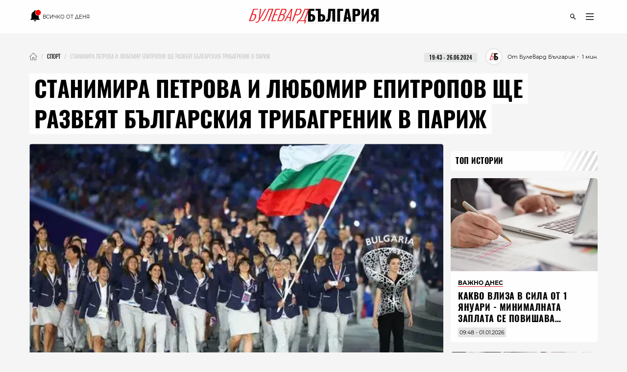

--- FILE ---
content_type: text/html; charset=utf-8
request_url: https://boulevardbulgaria.bg/articles/stanimira-petrova-i-lyubomir-epitropov-shte-razveyat-balgarskiya-tribagrenik-v-parizh
body_size: 19453
content:
<!DOCTYPE html>
<html lang="bg" prefix="og: http://ogp.me/ns#">
  <head>
    <meta http-equiv="Content-Type" content="text/html; charset=utf-8" />
<meta content="width=device-width, initial-scale=1.0, maximum-scale=1" name="viewport">
<link rel="shortcut icon" type="image/x-icon" href="/assets/app_icons/favicon-502f22df9f9a79cb5bbc65be5197127c4402fe057e264bc4146a79bb793a8d4f.ico" />

<link rel="apple-touch-icon" type="image/png" href="https://boulevardbulgaria.bg/assets/app_icons/apple-icon-32x32-0cd8772dbb98a329e5e7cf70e87abb03a2a34ca7b4f48f25472f953812aad811.png" sizes="32x32" />
<link rel="apple-touch-icon" type="image/png" href="https://boulevardbulgaria.bg/assets/app_icons/apple-icon-57x57-5f1c04f724cfb1a49002114dbc1dc0f60b3da7c7cbbf32f0395f2e5404782343.png" sizes="57x57" />
<link rel="apple-touch-icon" type="image/png" href="https://boulevardbulgaria.bg/assets/app_icons/apple-icon-72x72-5437d73479b33641c7ab884ab880b5d8a729f8d580c41c6277f60a59251cf86c.png" sizes="72x72" />
<link rel="apple-touch-icon" type="image/png" href="https://boulevardbulgaria.bg/assets/app_icons/apple-icon-114x114-f6ebeecc4b5286d9d5edea07c101e08469f3383d8d6ad220418295edf31f4926.png" sizes="114x114" />
<link rel="apple-touch-icon" type="image/png" href="https://boulevardbulgaria.bg/assets/app_icons/apple-icon-144x144-25d372ef1a5908c6ce04062ea8bcc7fabaf4ff879fceecb001ad89c8d1b4e2cf.png" sizes="144x144" />
<link rel="icon" type="image/png" href="https://boulevardbulgaria.bg/assets/app_icons/android-icon-36x36-8494e67284df91b6a2b8d7d927b07cddec20faf9231e77cb0092559bc38a514d.png" sizes="36x36" />
<link rel="icon" type="image/png" href="https://boulevardbulgaria.bg/assets/app_icons/android-icon-72x72-5437d73479b33641c7ab884ab880b5d8a729f8d580c41c6277f60a59251cf86c.png" sizes="72x72" />
<link rel="icon" type="image/png" href="https://boulevardbulgaria.bg/assets/app_icons/android-icon-96x96-91464fa9d3f4ea907b5774df4cbd25894ff3195bb3e1f9321f86f35b46f46edd.png" sizes="96x96" />
<link rel="icon" type="image/png" href="https://boulevardbulgaria.bg/assets/app_icons/android-icon-192x192-587bfa267b30169171dd206c78d40782c05771265a1f15e20367ebc5be5c94a5.png" sizes="192x192" />

<meta name="msapplication-TileColor" content="#eb1c23">
<meta name="msapplication-TileImage" content="https://boulevardbulgaria.bg/assets/app_icons/ms-icon-144x144-25d372ef1a5908c6ce04062ea8bcc7fabaf4ff879fceecb001ad89c8d1b4e2cf.png">
<meta name="theme-color" content="#eb1c23">


        <link rel="canonical" href="https://boulevardbulgaria.bg/articles/stanimira-petrova-i-lyubomir-epitropov-shte-razveyat-balgarskiya-tribagrenik-v-parizh"/>

<title>Станимира Петрова и Любомир Епитропов ще развеят българския трибагреник в Париж - Спорт - Булевард България</title>
<meta name="description" content="Световната и 4-кратна европейска златна медалистка Станимира Петрова ще бъде знаменосец на България по време на церемонията за откриване на Олимпийските иг..." />
<meta property="article:author" content="Булевард България" />
<meta property="article:published_time" content="2024-06-26" />
<meta property="article:section" content="Спорт" />
<meta property="fb:app_id" content="427894692650719" />
<meta property="fb:admins" content="100078292158770,100008709513521" />
<meta property="og:site_name" content="boulevardbulgaria.bg" />
<meta property="og:locale" content="bg_BG" />
<meta property="og:url" content="https://boulevardbulgaria.bg/articles/stanimira-petrova-i-lyubomir-epitropov-shte-razveyat-balgarskiya-tribagrenik-v-parizh" />
<meta property="og:title" content="Станимира Петрова и Любомир Епитропов ще развеят българския трибагреник в Париж" />
<meta property="og:description" content="Световната и 4-кратна европейска златна медалистка Станимира Петрова ще бъде знаменосец на България по време на церемонията за откриване на Олимпийските иг..." />
<meta property="og:image" content="https://boulevardbulgaria.bg/system/editor_pictures/46885/fb_%D0%91%D0%9E%D0%9A.jpg" />
<meta property="og:image:alt" content="Станимира Петрова и Любомир Епитропов ще развеят българския трибагреник в Париж" />
<meta property="og:image:width" content="1200" />
<meta property="og:image:height" content="630" />
<meta property="og:type" content="article" />
<meta property="article:publisher" content="https://www.facebook.com/BoulevardBulgaria" />
<meta name="twitter:card" content="summary_large_image" />
<meta name="twitter:url" content="https://boulevardbulgaria.bg/articles/stanimira-petrova-i-lyubomir-epitropov-shte-razveyat-balgarskiya-tribagrenik-v-parizh" />
<meta name="twitter:title" content="Станимира Петрова и Любомир Епитропов ще развеят българския трибагреник в Париж - Спорт" />
<meta name="twitter:description" content="Световната и 4-кратна европейска златна медалистка Станимира Петрова ще бъде знаменосец на България по време на церемонията за откриване на Олимпийските иг..." />
<meta name="twitter:image" content="https://boulevardbulgaria.bg/system/editor_pictures/46885/fb_%D0%91%D0%9E%D0%9A.jpg" />

<link rel="stylesheet" media="screen" href="/assets/application-dfde29ed030a3ccb24c7f9ae6fc593691c0895a808b43ac96e5227c82cae88e3.css" />
<script src="/assets/application-848d56cae00c596a2df0a3484b39e5106aed57b5c1e5dee1d963d14b747cdcd3.js" type="b71f44f719d5ced55895ca50-text/javascript"></script>
<meta name="csrf-param" content="authenticity_token" />
<meta name="csrf-token" content="2Hk0ryoLdb+KdUHZhDvIIuWmzFlqFQFouH6udt/6oILDJcX/BH2mNIRKO/3SzYqaytYJD+w3DuMvRG5PPdvGHw==" />

  <meta name="robots" content="index, follow, max-image-preview:large">  
  <script type="b71f44f719d5ced55895ca50-text/javascript">
document.addEventListener('DOMContentLoaded', function(e) {
  window.dataLayer.push({
    event: 'author'
  })
})
</script>


<link rel="alternate" type="application/atom+xml" title="ATOM" href="https://boulevardbulgaria.bg/feed.atom" />


  <script type="application/ld+json">
  {
    "@context":"http://schema.org",
    "@type": "NewsArticle",
    "mainEntityOfPage": {
      "@type": "WebPage",
      "@id": "https://boulevardbulgaria.bg/articles/stanimira-petrova-i-lyubomir-epitropov-shte-razveyat-balgarskiya-tribagrenik-v-parizh"
    },
    "url": "https://boulevardbulgaria.bg/articles/stanimira-petrova-i-lyubomir-epitropov-shte-razveyat-balgarskiya-tribagrenik-v-parizh",
    "headline": "Станимира Петрова и Любомир Епитропов ще развеят българския трибагреник в Париж",
    "articleBody": "Световната и 4-кратна европейска златна медалистка Станимира Петрова ще бъде знаменосец на България по време на церемонията за откриване на Олимпийските игри в Париж. Тя ще развее трибагреника във френската столица на 26 юли. Редом до нея по време на парада на нациите, който ще се проведе по река Сена, ще застане и Любомир Епитропов. Миналата седмица той стана първият европейски шампион на България при мъжете в 50-метров басейн - на 200 м бруст. Епитропов ще заеме мястото на плувеца Петър Мицин. Това обяви днес председателят на Българския олимпийски комитет (БОК) Стефка Костадинова. Мотивът за неочакваната промяна е, че дългата откриваща церемония може да повлияе на Мицин, който още на следващия ден ще участва в квалификациите на 400 м. свободен стил. На Омпиадата България ще бъде представена от 45 състезатели в 16 спорта. Пълният списък може да откриете тук.",
    "image": ["https://boulevardbulgaria.bg/system/editor_pictures/46885/fb_%D0%91%D0%9E%D0%9A.jpg"],
    "author": {
      "@type": "Person",
      "name": "Булевард България",
      "url": "https://boulevardbulgaria.bg/authors/boulevard-bulgaria"
    },
    "publisher":{
      "@type":"Organization",
      "name":"Boulevard Bulgaria",
      "logo": {
        "@type": "ImageObject",
        "url": "https://boulevardbulgaria.bg/assets/logo-b7aa6d360ec1d96288b2b8c19dfb5152015c3ca1911dda84605a7a36c9777d55.svg"
      }
    },
    "datePublished": "2024-06-26 19:43:00 +0300",
    "dateModified": "2025-05-29 02:09:36 +0300",
    "articleSection": "https://boulevardbulgaria.bg/sport",
    "keywords": "станимира петрова, любомир епитропов, бок, български олимпийски комитет, олимпийски игри, париж, франция"
  }
</script>

  <script type="application/ld+json">{"@context":"https://schema.org/","@type":"BreadcrumbList","itemListElement":[{"@type":"ListItem","position":1,"name":"Начало","item":"https://boulevardbulgaria.bg"},{"@type":"ListItem","position":2,"name":"Спорт","item":"https://boulevardbulgaria.bg/sport"},{"@type":"ListItem","position":3,"name":"Станимира Петрова и Любомир Епитропов ще развеят българския трибагреник в Париж"}]}</script>


  <script type="b71f44f719d5ced55895ca50-text/javascript">
    if (!window.dataLayer)
      window.dataLayer = [];
      window.dataLayer.push({
        "article_category_1": "Спорт",
        "article_author" : "Булевард България",
        "article_name" : "СТАНИМИРА ПЕТРОВА И ЛЮБОМИР ЕПИТРОПОВ ЩЕ РАЗВЕЯТ БЪЛГАРСКИЯ ТРИБАГРЕНИК В ПАРИЖ",
        "article_word_count" : parseInt("139")
      || undefined,
    });
  </script>


<link href='/opensearch.xml' rel='search' title='boulevardbulgaria.bg search' type='application/opensearchdescription+xml'>
<script async src="https://securepubads.g.doubleclick.net/tag/js/gpt.js" type="b71f44f719d5ced55895ca50-text/javascript"></script>
<script type="b71f44f719d5ced55895ca50-text/javascript">
  window.googletag = window.googletag || {cmd: []};
  googletag.cmd.push(function() {

    
        googletag.defineSlot('/150116058/BoulevardBulgaria.bg/bbg-inner-right-1', [[160, 600], [300, 600], [300, 250]], 'div-gpt-ad-1582387217291-0').setTargeting('test', 'lazyload').addService(googletag.pubads());
    googletag.defineSlot('/150116058/BoulevardBulgaria.bg/bbg-inner-top', [[1110, 300], [1140, 250], [970, 250], [1110, 200], [1160, 160], [1160, 300], [1130, 250], [1140, 160], [1160, 200], [1140, 300], [970, 200], [1130, 160], [1130, 300], [1110, 250], [1140, 200], [1160, 250], [1110, 160], [1130, 200], [728, 90], [970, 160], [970, 300]], 'div-gpt-ad-1582387259673-0').setTargeting('test', 'lazyload').addService(googletag.pubads());
    googletag.defineSlot('/150116058/BoulevardBulgaria.bg/bbg-inner-top-2', [[728, 90]], 'div-gpt-ad-1582387275730-0').setTargeting('test', 'lazyload').addService(googletag.pubads());
    googletag.defineSlot('/150116058/BoulevardBulgaria.bg/bbg-inner-bottom', [[800, 160], [728, 90], [800, 210], [800, 150]], 'div-gpt-ad-1582386847151-0').setTargeting('test', 'lazyload').addService(googletag.pubads());
    googletag.defineSlot('/150116058/BoulevardBulgaria.bg/bbg-inner-wallpaper', [1, 1], 'div-gpt-ad-1582387299571-0').setTargeting('test', 'lazyload').addService(googletag.pubads());

    const stickySlot = googletag.defineSlot('/150116058/BoulevardBulgaria.bg/bbg-inner-right-2-sticky', [[300, 600], [160, 600], [300, 251]], 'div-gpt-ad-1582387239554-0').setTargeting('test', 'lazyload').addService(googletag.pubads());
    setInterval(() => { 
        googletag.cmd.push(function() {
            googletag.pubads().refresh([stickySlot]);
        });
    }, 30000);

    



    googletag.pubads().enableLazyLoad({
      // Fetch slots within 2 viewports.
      fetchMarginPercent: 200,
      // Render slots within 1 viewports.
      renderMarginPercent: 100,
      // Double the above values on mobile, where viewports are smaller
      // and users tend to scroll faster.
      mobileScaling: 2.0
    });
    googletag.pubads().enableSingleRequest();
    googletag.pubads().setTargeting('bbg_url', "e3514886841232c9f97849cba51a1fe2");
    googletag.pubads().setTargeting('bbg_tag', "станимира петрова, любомир епитропов, бок, български олимпийски комитет, олимпийски игри, париж, франция" );
    googletag.pubads().setTargeting('bbg_cat', "sport" );
    googletag.pubads().collapseEmptyDivs();

    // Function to enable services
    function startAdServing(consentStatus) {
      console.log('Starting ad serving with consent status:', consentStatus);
      googletag.enableServices();
    }

    // Cookiebot/TCF integration with timeout
    var servicesEnabled = false;
    var consentTimeout = 3000;

    // Timeout fallback to ensure ads serve even if Cookiebot fails
    setTimeout(function() {
      if (!servicesEnabled) {
        console.log('Cookiebot timeout - enabling ads without consent integration');
        servicesEnabled = true;
        startAdServing('timeout');
      }
    }, consentTimeout);

    var tcfApiAttempts = 20;

    // Try to integrate with Cookiebot/TCF
    function attemptConsentIntegration(fallback = true) {
      if (typeof __tcfapi !== 'undefined') {
        console.log('TCF API found - integrating with Cookiebot');

        __tcfapi('getTCData', 2, function(tcData, success) {
          if (!servicesEnabled && success) {
            servicesEnabled = true;

            // Configure privacy settings if GDPR applies
            if (tcData.gdprApplies && tcData.vendor && tcData.vendor.consents) {
              var hasGoogleConsent = tcData.vendor.consents['755'] || false;

              try {
                googletag.pubads().setPrivacySettings({
                  nonPersonalizedAds: !hasGoogleConsent
                });
                console.log('Privacy settings applied - Google consent:', hasGoogleConsent);
              } catch (e) {
                console.log('Privacy settings error (using fallback):', e.message);
              }

              startAdServing('consent_integrated');
            } else {
              // No GDPR or no consent data
              startAdServing('no_gdpr_or_consent');
            }
          } else if (!success && !servicesEnabled) {
            console.log('TCF getData failed - enabling ads anyway');
            servicesEnabled = true;
            startAdServing('tcf_failed');
          }
        });
      } else if (fallback) {
        // No TCF API available
        if (!servicesEnabled) {
          console.log('No TCF API found - enabling ads without consent integration');
          servicesEnabled = true;
          startAdServing('no_tcf');
        }
      } else if (tcfApiAttempts > 0) {
        tcfApiAttempts--;
        setTimeout(() => attemptConsentIntegration(false), 100);
      }
    }

    // Try immediately in case Cookiebot is already loaded
    attemptConsentIntegration(false);

    // If not loaded yet, wait for it with polling
    var checkAttempts = 0;
    var maxAttempts = 20; // Check for 2 seconds max

    var consentWait = setInterval(function() {
      checkAttempts++;

      if (!servicesEnabled && typeof __tcfapi !== 'undefined') {
        console.log('TCF API loaded after', checkAttempts * 100, 'ms');
        clearInterval(consentWait);
        attemptConsentIntegration();
      } else if (checkAttempts >= maxAttempts) {
        clearInterval(consentWait);
        if (!servicesEnabled) {
          console.log('Stopped waiting for TCF API after', maxAttempts * 100, 'ms');
          servicesEnabled = true;
          startAdServing('wait_timeout');
        }
      }
    }, 100);

    // Handle consent changes (for users who modify consent)
    window.addEventListener('CookiebotOnConsentReady', function() {
      if (typeof __tcfapi !== 'undefined') {
        console.log('Cookiebot consent updated - refreshing privacy settings');
        __tcfapi('getTCData', 2, function(tcData, success) {
          if (success && tcData.gdprApplies && tcData.vendor && tcData.vendor.consents) {
            var hasGoogleConsent = tcData.vendor.consents['755'] || false;

            try {
              googletag.pubads().setPrivacySettings({
                nonPersonalizedAds: !hasGoogleConsent
              });
              // Refresh ads with new consent
              googletag.pubads().refresh();
              console.log('Ads refreshed with updated consent');
            } catch (e) {
              console.log('Error updating privacy settings:', e.message);
            }
          }
        });
      }
    });
  });
</script>
<!-- Google Tag Manager -->
<script defer type="b71f44f719d5ced55895ca50-text/javascript">

 window['gtag_enable_tcf_support'] = true;

(function(w,d,s,l,i){w[l]=w[l]||[];w[l].push({'gtm.start':
new Date().getTime(),event:'gtm.js'});var f=d.getElementsByTagName(s)[0],
j=d.createElement(s),dl=l!='dataLayer'?'&l='+l:'';j.async=true;j.src=
'https://www.googletagmanager.com/gtm.js?id='+i+dl;f.parentNode.insertBefore(j,f);
})(window,document,'script','dataLayer','GTM-KXTC66K');
</script>
<!-- End Google Tag Manager -->
<script src="https://cdn.onesignal.com/sdks/OneSignalSDK.js" async="" type="b71f44f719d5ced55895ca50-text/javascript"></script>
<script type="b71f44f719d5ced55895ca50-text/javascript">
  var OneSignal = window.OneSignal || [];
  OneSignal.push(function() {
    OneSignal.init({
      appId: "78e185dc-7a36-436e-865f-306f5ebe86c1",
    });
  });
</script>
<script defer src="//www.instagram.com/embed.js" type="b71f44f719d5ced55895ca50-text/javascript"></script>
<script id="mcjs" type="b71f44f719d5ced55895ca50-text/javascript">!function(c,h,i,m,p){m=c.createElement(h),p=c.getElementsByTagName(h)[0],m.async=1,m.src=i,p.parentNode.insertBefore(m,p)}(document,"script","https://chimpstatic.com/mcjs-connected/js/users/72a605d704dd2688f2c475e7d/1913a8ba7f3c436c046156676.js");</script>
      
  <meta name="robots" content="index, follow, max-image-preview:large">  
  <script type="b71f44f719d5ced55895ca50-text/javascript">
document.addEventListener('DOMContentLoaded', function(e) {
  window.dataLayer.push({
    event: 'author'
  })
})
</script>

  </head>
  <body>
    <div class="scroll-progress"></div>
    <div class="off-canvas-wrapper">
      <div class="off-canvas-wrapper-inner">
        <div class="off-canvas-content">
          <header class='small-12'>
  <div class='scroll-progress'></div>
  <div class='row'>
    <div class='small-12 column top-header'>
      <div class='float-left small-3'>
        <div class='small-12 text-left social-icons'>
          <a href="/vsichko-za-denya" style="font-size: 10px; font-family: 'Montserrat Regular';">
            <?xml version="1.0" encoding="UTF-8" standalone="no"?>
<svg
   width="24"
   height="24"
   viewBox="0 0 36 36"
   version="1.1"
   id="svg4"
   style="margin-bottom: -6px;"
   sodipodi:docname="mdi--bell-notification.svg"
   inkscape:export-filename="../Desktop/bell-notification.svg"
   inkscape:export-xdpi="96"
   inkscape:export-ydpi="96"
   xmlns:inkscape="http://www.inkscape.org/namespaces/inkscape"
   xmlns:sodipodi="http://sodipodi.sourceforge.net/DTD/sodipodi-0.dtd"
   xmlns="http://www.w3.org/2000/svg"
   xmlns:svg="http://www.w3.org/2000/svg">
  <defs
     id="defs8" />
  <sodipodi:namedview
     id="namedview6"
     pagecolor="#ffffff"
     bordercolor="#000000"
     borderopacity="0.25"
     inkscape:showpageshadow="2"
     inkscape:pageopacity="0.0"
     inkscape:pagecheckerboard="0"
     inkscape:deskcolor="#d1d1d1"
     showgrid="false" />
  <path
     d="m 17.341648,35.554287 c 1.74078,0 3.136542,-1.434753 3.136542,-3.224164 h -6.273083 a 3.1365412,3.2241647 0 0 0 3.136541,3.224164"
     id="path219"
     style="stroke-width:1.59003" />
  <path
     d="m 28.319543,17.482844 c -0.784135,0.209571 -1.568271,0.338537 -2.352406,0.338537 A 8.641171,8.8825737 0 0 1 17.341648,8.9549282 c 0,-2.3697611 0.909598,-4.5138303 2.352406,-6.1097919 A 3.0267623,3.1113189 0 0 0 17.341648,1.7005579 c -1.725097,0 -3.136541,1.4508741 -3.136541,3.2241647 V 5.3922265 C 9.5473437,6.8108586 6.3637541,11.211844 6.3637541,16.209299 v 9.672494 l -3.1365415,3.224164 v 1.612082 H 31.456084 v -1.612082 l -3.136541,-3.224164 z"
     id="path217"
     style="stroke-width:1.59003" />
  <path
     d="m 35.161292,8.5942889 c 0,4.6331071 -3.773293,8.4020091 -8.411795,8.4020091 -4.638503,0 -8.411796,-3.768902 -8.411796,-8.4020091 0,-4.6331094 3.773293,-8.4020109 8.411796,-8.4020109 4.638502,0 8.411795,3.7689015 8.411795,8.4020109"
     id="path2"
     style="fill:#ff0000;stroke-width:2.40197" />
  <text
     xml:space="preserve"
     style="font-size:16px;font-family:'Noto Sans Display';-inkscape-font-specification:'Noto Sans Display';fill:#ffffff"
     x="22.136503"
     y="14.529861"
     id="text324"><tspan
       sodipodi:role="line"
       id="tspan322"
       x="22.136503"
       y="14.529861"
       style="font-style:normal;font-variant:normal;font-weight:600;font-stretch:normal;font-size:18px;font-family:'Noto Sans Display';-inkscape-font-specification:'Noto Sans Display Semi-Bold';fill:#ffffff"></tspan></text>
</svg>

            <span class="show-for-medium upper">Всичко от деня</span>
          </a>
        </div>
      </div>
      <div class='small-6 column float-left'>
        <a href="/"><img id="logo" alt="logo" height="15" width="125" src="/assets/logo-b7aa6d360ec1d96288b2b8c19dfb5152015c3ca1911dda84605a7a36c9777d55.svg" /></a>
      </div>
      <div class='float-left small-3'>
        <div class='small-12 float-right'>
          <ul class='icon-list menu text-right'>
  <li class='icons float-right'>
    <a href="javascript:void(0)" id='openDropDown'><i class='icon-menu'></i></a>
    <div id="mainDropDown">
      <span id='dropDownCloseBtn'>
        <span></span>
      </span>
      <ul class="dropdown no-bullet text-left small-12 float-left">
        <li>
          <a href="/vsichko-za-denya" class="highlighting">
            всичко от деня
          </a>
        </li>
      </ul>
      <ul class="dropdown main no-bullet text-left small-12 float-left">
            <li><a href="/galeriya">галерия</a></li>
            <li><a href="/zhivot">Живот</a></li>
            <li><a href="/politika">Политика</a></li>
            <li><a href="/kino-i-seriali">Кино и сериали</a></li>
            <li><a href="/biznes">Бизнес</a></li>
            <li><a href="/tehnologii">Технологии</a></li>
            <li><a href="/kultura">Култура</a></li>
            <li><a href="/koli">Коли</a></li>
            <li><a href="/tekstove-ot-partnyori">Текстове от партньори</a></li>
            <li><a href="/infografika">Инфографика</a></li>
            <li><a href="/teentok">тийнток</a></li>
            <li><a href="/izbori">Избори - Новини</a></li>
            <li><a href="/evropeyski-dnevnitsi">Европейски дневници </a></li>
            <li><a href="/mlada-balgariya">Млада България </a></li>
            <li><a href="/evroto-vaprosi-i-otgovori">Еврото - въпроси и отговори</a></li>
            <li><a href="/sport">Спорт</a></li>
            <li><a href="/koleden-bulevard">Коледен булевард</a></li>
            <li><a href="/zdrave">Здраве</a></li>
            <li><a href="/koli">Коли</a></li>
            <li><a href="/gen-z-dnevnitsi">GEN Z дневници</a></li>
        <li><a href="/podcasts">Подкасти</a></li>
        <li><a href="https://mailchi.mp/boulevardbulgaria/ref-subscribers">Нюзлетър</a></li>
        <li class='icons float-left hide-for-large'>
          <a href="/podcasts" class='soundcloud'></a>
        </li>
      </ul>
      <ul class="dropdown no-bullet text-left small-12 clearfix">
        <li><a target="_blank" href="/BoulevardBulgariaBG_RATE_CARD_2025_BGN_and_EURO.pdf">Реклама</a></li>
        <li><a target="_blank" href="/rate-card.pdf">Политическа реклама</a></li>
            <li><a href="/bulevardbulgaria/za-nas">За нас</a></li>
      </ul>
    </div>
  </li>
  <li class='icons float-right'>
    <a href="javascript:void(0)" class='icons' id='openSearchForm'><i class='icon-search'></i></a>
  </li>
</ul>
        </div>
      </div>
      <div class='small-12 search-form' id="searchForm">
        <form action="/search" accept-charset="UTF-8" method="get"><input name="utf8" type="hidden" value="&#x2713;" />
          <input type="text" name="query" id="query" placeholder="Въведете ключова дума..." />
          <input type="submit" name="commit" value="" class="icon-search" data-disable-with="" />
</form>      </div>
    </div>
  </div>
</header>
          <div id="content" class='small-12'>
            
            <div class='row column'>
              <div class='small-12' style="background-color: rgb(245, 245, 245);">
                
    <div class="section banner small-12 " id="topMegaboard">
  <!-- /150116058/BoulevardBulgaria.bg/bbg-inner-top -->
  <div id='div-gpt-ad-1582387259673-0'>
    <script type="b71f44f719d5ced55895ca50-text/javascript">
      googletag.cmd.push(function() { googletag.display('div-gpt-ad-1582387259673-0'); });
    </script>
  </div>
</div>
	<div class='small-12 clearfix' id="article_29388">
    <nav id="breadcrumbs" class="float-left"><ul class="breadcrumbs"><li><a href="/"><img class="home" alt="Булевард България Новини" src="/assets/home-a383f8a3afe5862ee52aaeb105a1bbe4b88a1d5faa96017188498f204e9d21c8.webp" /></a></li><li><a href="/sport"><span>Спорт</span></a></li><li class="disabled"><span>Станимира Петрова и Любомир Епитропов ще развеят българския трибагреник в Париж</span></li></ul></nav>
    <div class='date-wrap clearfix'>
      <div class="font-11 reading-time" style="font-family: 'Montserrat Regular'">
        <span>・ 1 мин.</span>
      </div>
      <div class='font-11 authorship'>
          <a class="wrapper" href="/authors/boulevard-bulgaria">
            <div class='image-wrap wallpaper'>
              <img class="cover-image" alt="Булевард България" src="/system/editor_pictures/85/xs_Profile_Photo_01.webp" />
            </div>
            <span>От Булевард България</span>
</a>      </div>
      <div style='margin-right: 1rem;margin-left: 1rem;'>
        <div class="date-label font-11">
  <time datetime="2024-06-26T19:43" class="date">19:43 - 26.06.2024</time>
</div>
      </div>
    </div>
  </div>

  <div class="highlight classic">
    <h1 class='title font-46 upper'>
      <span>Станимира Петрова и Любомир Епитропов ще развеят българския трибагреник в Париж</span>
    </h1>
  </div>

              </div>
              <div class="main-content" data-hook>
                

  <div class='small-12 wallpaper responsive-embed widescreen main-article-image rounded'>
    <img class="cover-image" alt="Станимира Петрова и Любомир Епитропов ще развеят българския трибагреник в Париж" src="/system/editor_pictures/46885/xl_%D0%91%D0%9E%D0%9A.webp" />
    
    <span class="font-12 img-copyright">Снимка: &copy; Български олимпийски комитет</span>
  </div>



      <div class='section banner'>
  <!-- /150116058/BoulevardBulgaria.bg/bbg-inner-top-2 -->
  <div id='div-gpt-ad-1582387275730-0'>
    <script type="b71f44f719d5ced55895ca50-text/javascript">
      googletag.cmd.push(function() { googletag.display('div-gpt-ad-1582387275730-0'); });
    </script>
  </div>
</div>


<div class='article rounded ifr-wrap ' itemprop="articleBody" id="29388">
  <div class='section small-12'>
  <p>
    <em><mark>Абонирайте се за нюзлетъра на "Булевард България", за да получавате селекция с най-интересните теми на седмицата през погледа на нашия екип: </mark></em>
  </p>
  <form class="new_subscriber" id="new_subscriber" action="/subscribers" accept-charset="UTF-8" method="post"><input name="utf8" type="hidden" value="&#x2713;" /><input type="hidden" name="authenticity_token" value="nblnx8qp7+SDgMZBtIk+jX1oCfLxVMEvnykQpPcZYMtfdCbfwMghyVyTdYnjqKEL2EO63chyDvEjC21zldVqQA==" />
  <div class="input-group">
    <span class="input-group-label"><i class='icon-mail'></i></span>
    <input placeholder="E-mail" class="input-group-field" type="text" name="subscriber[email]" id="subscriber_email" />
    <div class="input-group-button">
      <input type="submit" name="commit" value="Запишете се" class="button" data-disable-with="Запишете се" />
    </div>
  </div>
  <div class='subscribe-terms-wrap'>
    <input name="subscriber[terms]" type="hidden" value="0" /><input type="checkbox" value="1" name="subscriber[terms]" id="subscriber_terms" />
    <label for="subscriber_terms">Запознат съм с <a href="/bulevardbulgaria/privacy-policy">политиката за съхранение на лични данни</a></label>
  </div>
</form>
  <hr style="margin-bottom: 0; margin-top: 3.5rem;">
</div>
    <div class="article-content"><p>Световната и 4-кратна европейска златна медалистка <strong>Станимира Петрова</strong> ще бъде знаменосец на България по време на церемонията за откриване на Олимпийските игри в Париж.</p>

<p>Тя ще развее трибагреника във френската столица на 26 юли. Редом до нея по време на парада на нациите, който ще се проведе по река Сена, ще застане и <strong>Любомир Епитропов</strong>. Миналата седмица той стана първият европейски шампион на България при мъжете в 50-метров басейн - на 200 м бруст.</p>

<p>Епитропов ще заеме мястото на плувеца <strong>Петър Мицин</strong>.</p>

<p>Това обяви днес председателят на Българския олимпийски комитет (БОК) Стефка Костадинова. Мотивът за неочакваната промяна е, че дългата откриваща церемония може да повлияе на Мицин, който още на следващия ден ще участва в квалификациите на 400 м. свободен стил.</p>

<p>На Омпиадата България ще бъде представена от <strong>45 състезатели в 16 спорта</strong>.</p>

<p>Пълният списък може да откриете <strong><a href="https://bgolympic.org/sastav-na-balgarskata-olimpijska-delegacziya-za-igrite-igri-v-parizh-2024/">тук</a></strong>.</p>
</div>



<script type="b71f44f719d5ced55895ca50-text/javascript">
  $(document).ready(function() {
    if ($(window).width() <= 768) {
      const firstParagraph = $('.article-content p').first();
      const adBanner =  $('    <div class=\'section banner\'>\n  <!-- /150116058/BoulevardBulgaria.bg/bbg-inner-top-2 -->\n  <div id=\'div-gpt-ad-1582387275730-0\'>\n    <script>\n      googletag.cmd.push(function() { googletag.display(\'div-gpt-ad-1582387275730-0\'); });\n    <\/script>\n  <\/div>\n<\/div>\n')
      if (firstParagraph.length > 0) {
        firstParagraph.after(adBanner);
      }
    }
    let docHeight = $(document).height(),
      windowHeight = $(window).height(),
      scrollPercent;
    $(window).on("scroll", function () {
      scrollPercent = ($(window).scrollTop() / (docHeight - windowHeight)) * 100;
      $(".scroll-progress").width(scrollPercent + "%");
    });
  });
</script>
  
<div id="fb-root"></div>
<script async defer crossorigin="anonymous" src="https://connect.facebook.net/bg_BG/sdk.js#xfbml=1&version=v14.0&appId=427894692650719&autoLogAppEvents=1" nonce="TbztaWLV" type="b71f44f719d5ced55895ca50-text/javascript"></script>

<div class='small-12 fb-like-buttons'>
  <div class="fb-like" data-href="https://boulevardbulgaria.bg/articles/stanimira-petrova-i-lyubomir-epitropov-shte-razveyat-balgarskiya-tribagrenik-v-parizh" data-layout="standard" data-action="like" data-show-faces="true" data-share="true"></div>  
</div>
</div>

<div class='small-12 share-label'>
  <div class='small-12 small-offset-1'>
    <span class='upper font-16'>СПОДЕЛЕТЕ</span>
    <div class='social-block'>
      <ul class='no-bullet float-left share-blocks font-14 '>
        <li class='float-left'>
            <a 
              class="facebook" 
              href="https://www.facebook.com/sharer/sharer.php?u=https://boulevardbulgaria.bg/articles/stanimira-petrova-i-lyubomir-epitropov-shte-razveyat-balgarskiya-tribagrenik-v-parizh&amp;t=https://boulevardbulgaria.bg/articles/stanimira-petrova-i-lyubomir-epitropov-shte-razveyat-balgarskiya-tribagrenik-v-parizh" 
              title="Share on Facebook" target="_blank" rel="noopener noreferrer"
            >
              <svg class="svg-iline--fa fa-facebook fa-fw" aria-hidden="true" focusable="false" data-prefix="fab" data-icon="facebook" role="img" xmlns="http://www.w3.org/2000/svg" viewBox="0 0 512 512" data-fa-i2svg=""><path fill="currentColor" d="M512 256C512 114.6 397.4 0 256 0S0 114.6 0 256C0 376 82.7 476.8 194.2 504.5V334.2H141.4V256h52.8V222.3c0-87.1 39.4-127.5 125-127.5c16.2 0 44.2 3.2 55.7 6.4V172c-6-.6-16.5-1-29.6-1c-42 0-58.2 15.9-58.2 57.2V256h83.6l-14.4 78.2H287V510.1C413.8 494.8 512 386.9 512 256h0z"></path></svg>
            </a>
            <!--
            <a
              href="https://www.facebook.com/sharer/sharer.php?sdk=joey&amp;display=popup&amp;ref=plugin&amp;src=share_button&amp;u=https://boulebardbulgaria.bg"
              onclick="return !window.open(this.href, 'Facebook', 'width=640,height=300')"
              class="icon-facebook font-12"
              data-medium="facebook"
              rel="nofollow"
            ></a>
          <div class="show-for-small-only">
            <a
              href="https://m.facebook.com/sharer.php?u="
              onclick="return !window.open(this.href, 'Facebook', 'width=640,height=300')"
              class="icon-facebook facebook"
              data-medium="facebook"
              rel="nofollow"
            ></a>
          </div>
            -->
        </li>
        <li>
          <a 
            class="x-twitter" 
            href="https://twitter.com/intent/tweet?source=https://boulevardbulgaria.bg&amp;text=Станимира%C2%A0Петрова%C2%A0и%C2%A0Любомир%C2%A0Епитропов%C2%A0ще%C2%A0развеят%C2%A0българския%C2%A0трибагреник%C2%A0в%C2%A0Париж&amp;url=https://boulevardbulgaria.bg/articles/stanimira-petrova-i-lyubomir-epitropov-shte-razveyat-balgarskiya-tribagrenik-v-parizh&amp;via=boulevardbulgaria.bg" 
            target="_blank" 
            rel="noopener noreferrer" 
            title="Share on X">
              <svg class="svg-inline--fa fa-x-twitter fa-fw" aria-hidden="true" focusable="false" data-prefix="fab" data-icon="x-twitter" role="img" xmlns="http://www.w3.org/2000/svg" viewBox="0 0 512 512" data-fa-i2svg=""><path fill="currentColor" d="M389.2 48h70.6L305.6 224.2 487 464H345L233.7 318.6 106.5 464H35.8L200.7 275.5 26.8 48H172.4L272.9 180.9 389.2 48zM364.4 421.8h39.1L151.1 88h-42L364.4 421.8z"></path></svg>
          </a>
          <!--
          <a
            href="https://twitter.com/intent/tweet?text=&amp;url=https://boulevardbulgaria.bg/articles/stanimira-petrova-i-lyubomir-epitropov-shte-razveyat-balgarskiya-tribagrenik-v-parizh"
            class="icon-X"
            rel="nofollow"
          ></a>
          -->
        </li>
        <li>
          <a 
            class="linkedin" 
            href="https://www.linkedin.com/shareArticle?mini=true&amp;url=https://boulevardbulgaria.bg/articles/stanimira-petrova-i-lyubomir-epitropov-shte-razveyat-balgarskiya-tribagrenik-v-parizh&amp;title=Станимира Петрова и Любомир Епитропов ще развеят българския трибагреник в Париж&amp;summary=Епитропов ще заеме мястото на плувеца Петър Мицин.&amp;source=https://boulevardbulgaria.bg" 
            target="_blank" 
            rel="noopener noreferrer" 
            title="Share on LinkedIn"
          >
            <svg class="svg-inline--fa fa-linkedin fa-fw" aria-hidden="true" focusable="false" data-prefix="fab" data-icon="linkedin" role="img" xmlns="http://www.w3.org/2000/svg" viewBox="0 0 448 512" data-fa-i2svg=""><path fill="currentColor" d="M416 32H31.9C14.3 32 0 46.5 0 64.3v383.4C0 465.5 14.3 480 31.9 480H416c17.6 0 32-14.5 32-32.3V64.3c0-17.8-14.4-32.3-32-32.3zM135.4 416H69V202.2h66.5V416zm-33.2-243c-21.3 0-38.5-17.3-38.5-38.5S80.9 96 102.2 96c21.2 0 38.5 17.3 38.5 38.5 0 21.3-17.2 38.5-38.5 38.5zm282.1 243h-66.4V312c0-24.8-.5-56.7-34.5-56.7-34.6 0-39.9 27-39.9 54.9V416h-66.4V202.2h63.7v29.2h.9c8.9-16.8 30.6-34.5 62.9-34.5 67.2 0 79.7 44.3 79.7 101.9V416z"></path></svg>
          </a>
        </li>
        <li class="share-reddit">
          <a 
            href="https://www.reddit.com/submit?url=https://boulevardbulgaria.bg/articles/stanimira-petrova-i-lyubomir-epitropov-shte-razveyat-balgarskiya-tribagrenik-v-parizh%2F&amp;title=Станимира Петрова и Любомир Епитропов ще развеят българския трибагреник в Париж" target="_blank" 
            rel="noopener noreferrer" title="Submit to Reddit"
            class="share-button btn-link icon-reddit" 
          >
            <svg class="svg-inline--fa fa-reddit-alien fa-fw" aria-hidden="true" focusable="false" data-prefix="fab" data-icon="reddit-alien" role="img" xmlns="http://www.w3.org/2000/svg" viewBox="0 0 512 512" data-fa-i2svg=""><path fill="currentColor" d="M373 138.6c-25.2 0-46.3-17.5-51.9-41l0 0c-30.6 4.3-54.2 30.7-54.2 62.4l0 .2c47.4 1.8 90.6 15.1 124.9 36.3c12.6-9.7 28.4-15.5 45.5-15.5c41.3 0 74.7 33.4 74.7 74.7c0 29.8-17.4 55.5-42.7 67.5c-2.4 86.8-97 156.6-213.2 156.6S45.5 410.1 43 323.4C17.6 311.5 0 285.7 0 255.7c0-41.3 33.4-74.7 74.7-74.7c17.2 0 33 5.8 45.7 15.6c34-21.1 76.8-34.4 123.7-36.4l0-.3c0-44.3 33.7-80.9 76.8-85.5C325.8 50.2 347.2 32 373 32c29.4 0 53.3 23.9 53.3 53.3s-23.9 53.3-53.3 53.3zM157.5 255.3c-20.9 0-38.9 20.8-40.2 47.9s17.1 38.1 38 38.1s36.6-9.8 37.8-36.9s-14.7-49.1-35.7-49.1zM395 303.1c-1.2-27.1-19.2-47.9-40.2-47.9s-36.9 22-35.7 49.1c1.2 27.1 16.9 36.9 37.8 36.9s39.3-11 38-38.1zm-60.1 70.8c1.5-3.6-1-7.7-4.9-8.1c-23-2.3-47.9-3.6-73.8-3.6s-50.8 1.3-73.8 3.6c-3.9 .4-6.4 4.5-4.9 8.1c12.9 30.8 43.3 52.4 78.7 52.4s65.8-21.6 78.7-52.4z"></path></svg></a>
        </li>
        <li>
          <a 
            class="whatsapp" 
            href="https://api.whatsapp.com/send/?text=https://boulevardbulgaria.bg/articles/stanimira-petrova-i-lyubomir-epitropov-shte-razveyat-balgarskiya-tribagrenik-v-parizh" 
            target="_blank" 
            rel="noopener noreferrer" 
            title="Share on WhatsApp">
            <svg class="svg-inline--fa fa-whatsapp fa-fw" aria-hidden="true" focusable="false" data-prefix="fab" data-icon="whatsapp" role="img" xmlns="http://www.w3.org/2000/svg" viewBox="0 0 448 512" data-fa-i2svg=""><path fill="currentColor" d="M380.9 97.1C339 55.1 283.2 32 223.9 32c-122.4 0-222 99.6-222 222 0 39.1 10.2 77.3 29.6 111L0 480l117.7-30.9c32.4 17.7 68.9 27 106.1 27h.1c122.3 0 224.1-99.6 224.1-222 0-59.3-25.2-115-67.1-157zm-157 341.6c-33.2 0-65.7-8.9-94-25.7l-6.7-4-69.8 18.3L72 359.2l-4.4-7c-18.5-29.4-28.2-63.3-28.2-98.2 0-101.7 82.8-184.5 184.6-184.5 49.3 0 95.6 19.2 130.4 54.1 34.8 34.9 56.2 81.2 56.1 130.5 0 101.8-84.9 184.6-186.6 184.6zm101.2-138.2c-5.5-2.8-32.8-16.2-37.9-18-5.1-1.9-8.8-2.8-12.5 2.8-3.7 5.6-14.3 18-17.6 21.8-3.2 3.7-6.5 4.2-12 1.4-32.6-16.3-54-29.1-75.5-66-5.7-9.8 5.7-9.1 16.3-30.3 1.8-3.7.9-6.9-.5-9.7-1.4-2.8-12.5-30.1-17.1-41.2-4.5-10.8-9.1-9.3-12.5-9.5-3.2-.2-6.9-.2-10.6-.2-3.7 0-9.7 1.4-14.8 6.9-5.1 5.6-19.4 19-19.4 46.3 0 27.3 19.9 53.7 22.6 57.4 2.8 3.7 39.1 59.7 94.8 83.8 35.2 15.2 49 16.5 66.6 13.9 10.7-1.6 32.8-13.4 37.4-26.4 4.6-13 4.6-24.1 3.2-26.4-1.3-2.5-5-3.9-10.5-6.6z"></path></svg>
          </a>
        </li>
        <li>
          <a href="/cdn-cgi/l/email-protection#[base64]" class='icon-mail' target='_blank'></a>
        </li>
        <!-- 
          <li>
            <a href="#disqus_thread" class='button comments'>КОМЕНТИРАЙ</a>
          </li>
        -->
      </ul>
    </div>
  </div>
</div>

  <div class='small-12'>
    <div class='small-12'>
      <div class="small-12 tag-header rounded">
        <span class="font-16 strong">
          <ul class="no-bullet tag-list">
              <li><a href="/tags/stanimira-petrova">станимира петрова</a></li>
              <li><a href="/tags/lyubomir-epitropov">любомир епитропов</a></li>
              <li><a href="/tags/bok">бок</a></li>
              <li><a href="/tags/balgarski-olimpiyski-komitet">български олимпийски комитет</a></li>
              <li><a href="/tags/olimpiyski-igri">олимпийски игри</a></li>
              <li><a href="/tags/parizh">париж</a></li>
              <li><a href="/tags/frantsiya">франция</a></li>
          </ul>
</span>      </div>
    </div>
  </div>



    <div class='section banner'>
  <!-- /150116058/BoulevardBulgaria.bg/bbg-inner-bottom -->
  <div id='div-gpt-ad-1582386847151-0'>
    <script data-cfasync="false" src="/cdn-cgi/scripts/5c5dd728/cloudflare-static/email-decode.min.js"></script><script type="b71f44f719d5ced55895ca50-text/javascript">
      googletag.cmd.push(function() { googletag.display('div-gpt-ad-1582386847151-0'); });
    </script>
  </div>
</div>


    <!-- /150116058/BoulevardBulgaria.bg/bbg-inner-wallpaper -->
<div id='div-gpt-ad-1582387299571-0' style='width: 1px; height: 1px;'>
  <script type="b71f44f719d5ced55895ca50-text/javascript">
    googletag.cmd.push(function() { googletag.display('div-gpt-ad-1582387299571-0'); });
  </script>
</div>


  <div class="ifr-wrap iframe-section banner">
	<iframe allowfullscreen='true' frameborder='0' height="280" src="/inhouse_banners/pr-zone" width="850"></iframe>
</div>


  
<div class="small-12 tag-header  rounded">
    <a class="tag font-16 strong " href="/vsichko-za-denya">Последни новини</a>
  
</div>
  <div class='infinite-list'>
    <div class="articles-list no-bullet small-12 wide-boxes" data-equalizer>
        
  <div class="small-12">
    <div class="float-left">
      <a href="/articles/maduro-pledira-nevinen-i-se-opredeli-kato-voennoplennik">
        <div class='small-12 wallpaper rounded'>
          <img class="cover-image" alt="Мадуро пледира &quot;невинен&quot; и се определи като &quot;военнопленник&quot;" src="/system/editor_pictures/66645/m_%D0%9C%D0%B0%D0%B4%D1%83%D1%80%D0%BE_%D0%B1%D0%B5%D0%BB%D0%B5%D0%B7%D0%BD%D0%B8%D1%86%D0%B8_%D0%BE%D1%85%D1%80%D0%B0%D0%BD%D0%B0_%D1%81%D1%8A%D0%B4.webp" />
        </div>
</a>    </div>
    <div class="float-left column title-wrap rounded small-12" >
      <div>
        <span class="tag selected font-12">Важно днес</span>
      </div>
      <h3 class="title upper font-18"><a href="/articles/maduro-pledira-nevinen-i-se-opredeli-kato-voennoplennik">Мадуро пледира &quot;невинен&quot; и се определи като &quot;военнопленник&quot;</a></h3>
      <p class="summary small-12 font-12">Сваленият лидер на Венецуела Николас Мадуро и съпругата му се явиха под засилена охрана във федералния съд в Ню Йорк</p>
      <span class="font-12 time">19:27 - 05.01.2026</span>
    </div>
  </div>
  
  <div class="small-12">
    <div class="float-left">
      <a href="/articles/deloto-na-aleksey-petrov-sreshtu-darzhavata-za-blizo-2-mln-lv-vse-pak-shte-se-gleda-ot-sada">
        <div class='small-12 wallpaper rounded'>
          <img class="cover-image" alt="Делото на Алексей Петров срещу държавата за близо 2 млн. лв. все пак ще се гледа от съда " src="/system/editor_pictures/36647/m_%D0%B0%D0%BB%D0%B5%D0%BA%D1%81%D0%B5%D0%B9_%D0%BF%D0%B5%D1%82%D1%80%D0%BE%D0%B2_19231.webp" />
        </div>
</a>    </div>
    <div class="float-left column title-wrap rounded small-12" >
      <div>
        <span class="tag selected font-12">Важно днес</span>
      </div>
      <h3 class="title upper font-18"><a href="/articles/deloto-na-aleksey-petrov-sreshtu-darzhavata-za-blizo-2-mln-lv-vse-pak-shte-se-gleda-ot-sada">Делото на Алексей Петров срещу държавата за близо 2 млн. лв. все пак ще се гледа от съда </a></h3>
      <p class="summary small-12 font-12">Искът на бившата барета е заведен в деня на смъртта му</p>
      <span class="font-12 time">17:55 - 05.01.2026</span>
    </div>
  </div>
  
  <div class="small-12">
    <div class="float-left">
      <a href="/articles/dreyk-e-obvinen-v-manipulirane-na-slushaniyata-si-v-striyming-platformite">
        <div class='small-12 wallpaper rounded'>
          <img class="cover-image" alt="Дрейк е обвинен в манипулиране на слушанията си в стрийминг платформите" src="/system/editor_pictures/66643/m_drake1.webp" />
        </div>
</a>    </div>
    <div class="float-left column title-wrap rounded small-12" >
      <div>
        <span class="tag selected font-12">Важно днес</span>
      </div>
      <h3 class="title upper font-18"><a href="/articles/dreyk-e-obvinen-v-manipulirane-na-slushaniyata-si-v-striyming-platformite">Дрейк е обвинен в манипулиране на слушанията си в стрийминг платформите</a></h3>
      <p class="summary small-12 font-12">Съдебен иск свързва случая с онлайн казино, забранено в много страни</p>
      <span class="font-12 time">16:51 - 05.01.2026</span>
    </div>
  </div>
  
  <div class="small-12">
    <div class="float-left">
      <a href="/articles/zelenski-smenya-nay-uspeshniya-rakovoditel-na-sluzhbata-za-sigurnost-na-ukrayna">
        <div class='small-12 wallpaper rounded'>
          <img class="cover-image" alt="Зеленски сменя най-успешния ръководител на Службата за сигурност на Украйна" src="/system/editor_pictures/66635/m_%D0%9C%D0%B0%D0%BB%D1%8E%D0%BA.webp" />
        </div>
</a>    </div>
    <div class="float-left column title-wrap rounded small-12" >
      <div>
        <span class="tag selected font-12">Важно днес</span>
      </div>
      <h3 class="title upper font-18"><a href="/articles/zelenski-smenya-nay-uspeshniya-rakovoditel-na-sluzhbata-za-sigurnost-na-ukrayna">Зеленски сменя най-успешния ръководител на Службата за сигурност на Украйна</a></h3>
      <p class="summary small-12 font-12">Васил Малюк стои зад някои от най-значимите украински операции във войната в Русия</p>
      <span class="font-12 time">16:37 - 05.01.2026</span>
    </div>
  </div>
  
  <div class="small-12">
    <div class="float-left">
      <a href="/articles/deset-dushi-sa-osadeni-za-kibertormoz-sreshtu-brizhit-makron">
        <div class='small-12 wallpaper rounded'>
          <img class="cover-image" alt="Десет души са осъдени заради твърдения, че Брижит Макрон е мъж" src="/system/editor_pictures/66637/m_%D0%91%D1%80%D0%B8%D0%B6%D0%B8%D1%82_%D0%9C%D0%B0%D0%BA%D1%80%D0%BE%D0%BD.webp" />
        </div>
</a>    </div>
    <div class="float-left column title-wrap rounded small-12" >
      <div>
        <span class="tag selected font-12">Важно днес</span>
      </div>
      <h3 class="title upper font-18"><a href="/articles/deset-dushi-sa-osadeni-za-kibertormoz-sreshtu-brizhit-makron">Десет души са осъдени заради твърдения, че Брижит Макрон е мъж</a></h3>
      <p class="summary small-12 font-12">Осъдените са получили условни присъди, а някои от профилите им в социалните мрежи са закрити</p>
      <span class="font-12 time">15:56 - 05.01.2026</span>
    </div>
  </div>
  
  <div class="small-12">
    <div class="float-left">
      <a href="/articles/zlatoto-i-aktsiite-v-otbranitelnata-industriya-poskapvat-sled-udarite-na-sasht-vav-venetsuela">
        <div class='small-12 wallpaper rounded'>
          <img class="cover-image" alt="Златото и среброто поскъпват след ударите на САЩ във Венецуела" src="/system/editor_pictures/62933/m_%D0%B7%D0%BB%D0%B0%D1%82%D0%BE.webp" />
        </div>
</a>    </div>
    <div class="float-left column title-wrap rounded small-12" >
      <div>
        <span class="tag selected font-12">Бизнес</span>
      </div>
      <h3 class="title upper font-18"><a href="/articles/zlatoto-i-aktsiite-v-otbranitelnata-industriya-poskapvat-sled-udarite-na-sasht-vav-venetsuela">Златото и среброто поскъпват след ударите на САЩ във Венецуела</a></h3>
      <p class="summary small-12 font-12">Пазарите отразяват нарастващата глобална несигурност</p>
      <span class="font-12 time">15:41 - 05.01.2026</span>
    </div>
  </div>
  
  <div class="small-12">
    <div class="float-left">
      <a href="/articles/tsentralnite-banki-v-evrozonata-shte-obmenyat-levove">
        <div class='small-12 wallpaper rounded'>
          <img class="cover-image" alt="Централните банки в еврозоната обменят левове безплатно в евро" src="/system/editor_pictures/66634/m_%D0%95%D0%B2%D1%80%D0%BE_%D0%B1%D0%B0%D0%BD%D0%BA%D0%BE%D0%BC%D0%B0%D1%82.webp" />
        </div>
</a>    </div>
    <div class="float-left column title-wrap rounded small-12" >
      <div>
        <span class="tag selected font-12">Важно днес</span>
      </div>
      <h3 class="title upper font-18"><a href="/articles/tsentralnite-banki-v-evrozonata-shte-obmenyat-levove">Централните банки в еврозоната обменят левове безплатно в евро</a></h3>
      <p class="summary small-12 font-12">Това става по фиксирания курс от 1, 95583 </p>
      <span class="font-12 time">14:41 - 05.01.2026</span>
    </div>
  </div>
  
  <div class="small-12">
    <div class="float-left">
      <a href="/articles/kak-billa-garantira-spokoen-prehod-kam-evroto">
        <div class='small-12 wallpaper rounded'>
          <img class="cover-image" alt="Как Billa гарантира спокоен преход към еврото" src="/system/editor_pictures/48784/m_BILLA.webp" />
        </div>
</a>    </div>
    <div class="float-left column title-wrap rounded small-12" >
      <div>
        <span class="tag selected font-12">Текстове от партньори</span>
      </div>
      <h3 class="title upper font-18"><a href="/articles/kak-billa-garantira-spokoen-prehod-kam-evroto">Как Billa гарантира спокоен преход към еврото</a></h3>
      <p class="summary small-12 font-12">От 1 януари веригата продължава двойното обозначаване на цените, като всички суми се изписват първо в евро, а после и в лева, както на етикетите, така и на касовите бонове. </p>
      <span class="font-12 time">14:20 - 05.01.2026</span>
    </div>
  </div>
  
  <div class="small-12">
    <div class="float-left">
      <a href="/articles/kmetat-vasil-terziev-naznachi-boyan-nedev-za-vremenno-izpalnyavasht-dlazhnostta-glaven-arhitekt-na-sofiya">
        <div class='small-12 wallpaper rounded'>
          <img class="cover-image" alt="Васил Терзиев назначи Боян Недев временно за главен архитект на София" src="/system/editor_pictures/63126/m_%D0%92%D0%B0%D1%81%D0%B8%D0%BB_%D0%A2%D0%B5%D1%80%D0%B7%D0%B8%D0%B5%D0%B2-min.webp" />
        </div>
</a>    </div>
    <div class="float-left column title-wrap rounded small-12" >
      <div>
        <span class="tag selected font-12">Важно днес</span>
      </div>
      <h3 class="title upper font-18"><a href="/articles/kmetat-vasil-terziev-naznachi-boyan-nedev-za-vremenno-izpalnyavasht-dlazhnostta-glaven-arhitekt-na-sofiya">Васил Терзиев назначи Боян Недев временно за главен архитект на София</a></h3>
      <p class="summary small-12 font-12">Недев ще замества подалата оставка Богдана Панайотова до избора на нов титуляр</p>
      <span class="font-12 time">14:17 - 05.01.2026</span>
    </div>
  </div>

    </div>
  </div>
  <div class='btn-more-wrapper small-12'>
    <div class='text-center next-page-btn'>
      <a class="small-8 button upper" data-remote="true" href="/articles/stanimira-petrova-i-lyubomir-epitropov-shte-razveyat-balgarskiya-tribagrenik-v-parizh?page=2">Още от секцията</a>
    </div>
  </div>








  <script type="b71f44f719d5ced55895ca50-text/javascript">
  var paragraphs = $('.article-content > p')

  if (typeof paragraphs[4] !== 'undefined' ) {
    var banner_text = new Waypoint({
      element: paragraphs[4],
      handler: function() {
        $('<div class=\"ifr-wrap iframe-section pr-in-text-section\">\n	<iframe allowfullscreen=\'true\' frameborder=\'0\' height=\"160\" src=\"/inhouse_banners/pr-in-text\" width=\"358\"><\/iframe>\n<\/div>\n').insertAfter(paragraphs[5]);
        this.destroy();
      },
      continuous: false
    })
  }

</script>


  <script type="b71f44f719d5ced55895ca50-text/javascript">
  var paragraphs = $('.article-content > p, .article-content > ul > li')
  var is_desktop = window.matchMedia( "(min-width: 640px)").matches
  if (typeof paragraphs[1] !== 'undefined' && typeof paragraphs[9] !== 'undefined') {
    var banner_1 = new Waypoint({
      element: paragraphs[1],
      handler: function() {
        var ad_div = document.createElement('div');
        ad_div.className = 'section inner-text in-article interscroller';
        if (is_desktop) {
          var ad_slot = googletag.defineSlot('/150116058/BoulevardBulgaria.bg/bbg-inner-in-text-1', [[728, 90], [640, 360]]).setTargeting('test', 'lazyload').addService(googletag.pubads());
        } else {
          var ad_slot = googletag.defineSlot('/150116058/BoulevardBulgaria.bg/bbg-m-inner-in-text-1', [[300,600], [300, 250], [300, 100], [300, 50], [320, 100], [336, 280], [320, 50], [1, 1]]).setTargeting('test', 'lazyload').addService(googletag.pubads());
        }
        ad_div.id = ad_slot.getSlotElementId();
        $(ad_div).insertAfter(paragraphs[9]);
        googletag.display(ad_slot);
        this.destroy()
      },
      continuous: false
    })
  }

  if (typeof paragraphs[7] !== 'undefined' && typeof paragraphs[14] !== 'undefined') {
    var banner_2 = new Waypoint({
      element: paragraphs[7],
      handler: function() {
        var ad_div = document.createElement('div');
        ad_div.className = 'section inner-text in-article';
        if (is_desktop) {
          var ad_slot = googletag.defineSlot('/150116058/BoulevardBulgaria.bg/bbg-inner-in-text-2', [[728, 90], [640, 360]]).setTargeting('test', 'lazyload').addService(googletag.pubads());
        } else {
          var ad_slot = googletag.defineSlot('/150116058/BoulevardBulgaria.bg/bbg-m-inner-in-text-2', [[300,600], [300, 250], [300, 100], [300, 50], [320, 100], [336, 280], [320, 50], [1, 1]]).setTargeting('test', 'lazyload').addService(googletag.pubads());
        }
        ad_div.id = ad_slot.getSlotElementId();
        $(ad_div).insertAfter(paragraphs[14]);
        googletag.display(ad_slot);
        this.destroy()
      },
      continuous: false
    })
  }

  if (typeof paragraphs[14] !== 'undefined' && typeof paragraphs[21] !== 'undefined') {
    var banner_3 = new Waypoint({
      element: paragraphs[14],
      handler: function() {
        var ad_div = document.createElement('div');
        ad_div.className = 'section inner-text in-article';
        if (is_desktop) {
          var ad_slot = googletag.defineSlot('/150116058/BoulevardBulgaria.bg/bbg-inner-in-text-3', [[728, 90], [640, 360]]).setTargeting('test', 'lazyload').addService(googletag.pubads());
        } else {
          var ad_slot = googletag.defineSlot('/150116058/BoulevardBulgaria.bg/bbg-m-inner-in-text-3', [[300,600], [300, 250], [300, 100], [300, 50], [320, 100], [336, 280], [320, 50], [1, 1]]).setTargeting('test', 'lazyload').addService(googletag.pubads());
        }
        ad_div.id = ad_slot.getSlotElementId();
        $(ad_div).insertAfter(paragraphs[21]);
        googletag.display(ad_slot);
        this.destroy()
      },
      continuous: false
    })
  }

  if (typeof paragraphs[21] !== 'undefined' && typeof paragraphs[28] !== 'undefined') {
    var banner_4 = new Waypoint({
      element: paragraphs[21],
      handler: function() {
        var ad_div = document.createElement('div');
        ad_div.className = 'section inner-text in-article';
        if (is_desktop) {
          var ad_slot = googletag.defineSlot('/150116058/BoulevardBulgaria.bg/bbg-inner-in-text-4', [[728, 90], [640, 360]]).setTargeting('test', 'lazyload').addService(googletag.pubads());
        } else {
          var ad_slot = googletag.defineSlot('/150116058/BoulevardBulgaria.bg/bbg-m-inner-in-text-4', [[300,600], [300, 250], [300, 100], [300, 50], [320, 100], [336, 280], [320, 50], [1, 1]]).setTargeting('test', 'lazyload').addService(googletag.pubads());
        }
        ad_div.id = ad_slot.getSlotElementId();
        $(ad_div).insertAfter(paragraphs[28]);
        googletag.display(ad_slot);
        this.destroy()
      },
      continuous: false
    })
  }

  if (typeof paragraphs[28] !== 'undefined' && typeof paragraphs[35] !== 'undefined') {
    var banner_5 = new Waypoint({
      element: paragraphs[28],
      handler: function() {
        var ad_div = document.createElement('div');
        ad_div.className = 'section inner-text in-article';
        if (is_desktop) {
          var ad_slot = googletag.defineSlot('/150116058/BoulevardBulgaria.bg/bbg-inner-in-text-5', [[728, 90], [640, 360]]).setTargeting('test', 'lazyload').addService(googletag.pubads());
        } else {
          var ad_slot = googletag.defineSlot('/150116058/BoulevardBulgaria.bg/bbg-m-inner-in-text-5', [[300,600], [300, 250], [300, 100], [300, 50], [320, 100], [336, 280], [320, 50], [1, 1]]).setTargeting('test', 'lazyload').addService(googletag.pubads());
        }
        ad_div.id = ad_slot.getSlotElementId();
        $(ad_div).insertAfter(paragraphs[35]);
        googletag.display(ad_slot);
        this.destroy()
      },
      continuous: false
    })
  }
</script>


  

              </div>
              
  <aside class=inner-article-column>
    <div class='section banner' >
  <!-- /150116058/BoulevardBulgaria.bg/bbg-inner-right-1 -->
  <div id='div-gpt-ad-1582387217291-0'>
    <script type="b71f44f719d5ced55895ca50-text/javascript">
      googletag.cmd.push(function() { googletag.display('div-gpt-ad-1582387217291-0'); });
    </script>
  </div>
</div>
        
<div class="small-12 tag-header tiny rounded">
    <span class="tag font-16 strong ">ТОП ИСТОРИИ</span>
  
</div>
    <div class='section'>
      <div class='right-column-stories top-stories'>
          <div class='small-12 float-left'>
            <div class='story-wrap'>
              <a href="/articles/kakvo-vliza-v-sila-ot-1-yanuari-minimalnata-zaplata-se-povishava-vapreki-lipsata-na-redoven-byudzhet">
                <div class='small-12 wallpaper'>
                  <img class="cover-image" alt="Какво влиза в сила от 1 януари - минималната заплата се повишава въпреки липсата на редовен бюджет" src="/system/editor_pictures/66515/m_%D0%94%D0%BE%D0%BA%D1%83%D0%BC%D0%B5%D0%BD%D1%82%D0%B8_%D0%BA%D0%BE%D0%BC%D1%8E%D1%82%D1%8A%D1%80.webp" />
                </div>
</a>              <div class='small-12 text-wrap'>
                <div class='small-12'>
                  <div class='small-12 float-left'>
                    <span class='tag-wrap'>
                      <span class="tag selected strong font-12">Важно днес</span>
                    </span>
                  </div>
                  <div class="small-12 font-18 title upper"><a href="/articles/kakvo-vliza-v-sila-ot-1-yanuari-minimalnata-zaplata-se-povishava-vapreki-lipsata-na-redoven-byudzhet">Какво влиза в сила от 1 януари - минималната заплата се повишава въпреки липсата на редовен бюджет</a></div>
                  <span class="small-12 font-11 time">09:48 - 01.01.2026</span>
                </div>
              </div>
            </div>
          </div>
          <div class='small-12 float-left'>
            <div class='story-wrap'>
              <a href="/articles/nad-1-mlrd-leva-sa-vneseni-v-bankite-samo-v-poslednite-dva-rabotni-dni-na-2025-godina">
                <div class='small-12 wallpaper'>
                  <img class="cover-image" alt=" Над 1 млрд. лева кеш са внесени в банките само в последните два работни дни на 2025 година" src="/system/editor_pictures/50598/m_%D0%B1%D0%B0%D0%BD%D0%BA%D0%B0_%D0%B1%D0%B0%D0%BD%D0%BA%D0%BE%D0%BC%D0%B0%D1%82.webp" />
                </div>
</a>              <div class='small-12 text-wrap'>
                <div class='small-12'>
                  <div class='small-12 float-left'>
                    <span class='tag-wrap'>
                      <span class="tag selected strong font-12">Бизнес</span>
                    </span>
                  </div>
                  <div class="small-12 font-18 title upper"><a href="/articles/nad-1-mlrd-leva-sa-vneseni-v-bankite-samo-v-poslednite-dva-rabotni-dni-na-2025-godina"> Над 1 млрд. лева кеш са внесени в банките само в последните два работни дни на 2025 година</a></div>
                  <span class="small-12 font-11 time">17:08 - 02.01.2026</span>
                </div>
              </div>
            </div>
          </div>
      </div>
    </div>

  <div id='stickyBanner' class='section banner'>
  <!-- /150116058/BoulevardBulgaria.bg/bbg-inner-right-2-sticky -->
  <div id='div-gpt-ad-1582387239554-0'>
    <script type="b71f44f719d5ced55895ca50-text/javascript">
      googletag.cmd.push(function() { googletag.display('div-gpt-ad-1582387239554-0'); });
    </script>
  </div>
</div>
</aside>

            </div>
          </div>
          <div class="gdpr-banner-wrapper column">
  <div class="gdpr-message row font-13">
    <div class='large-offset-2 medium-offset-1 large-8 medium-10 samll-12 column'>
      <div class='text-center'>
        Ние използваме "бисквитки" и други персонализиращи технологии, за да подобрим вашето преживяване в нашия сайт, да ви покажем персонализирано съдържание, таргетирана реклама, за да анализираме трафика на сайта и да проследим откъде идва нашата аудитория. Ако искате да разберете повече по темата можете да прочетете нашата <a href="/bulevardbulgaria/privacy-policy">"Политика на поверителност"</a>, както и  <a href="/bulevardbulgaria/cookies-policy">"Политика за съхранение на личните данни"</a>, съобразно регламента за GDPR, който е в сила от 23 май 2018г.
        <p>
          Избирайки "Приемам", вие се съгласявате да използваме вашите "бисквитки" и други трафични данни.
        </p>
        <p class='text-center'>
          <a href="javascript:;" class='button secondary ' id='gdpr-btn-accept-all'>Приемам</a>
        </p>
      </div>
    </div>
  </div>
</div>
            <footer>
    <div class='row'>
      <div class='small-12'>
        <div class='small-12 medium-6 large-3 float-left'>
          <div class='small-12 medium-12 float-left column'>
            <p class='heading font-14'><span><a href="/bulevardbulgaria/za-nas">За нас</a></span></p>
            <p class='font-13 about'>
              Управляващ редактор:  <br><a href="/authors/sibina-grigorova">Сибина Григорова</a> <br><br>
              Можете да ни пишете на <a target="_blank" href="/cdn-cgi/l/email-protection#751b10020635171a001910031407111700191214071c145b1712"><span class="__cf_email__" data-cfemail="640a01131724060b110801120516000611080305160d054a0603">[email&#160;protected]</span></a>
            </p>
          </div>
          <div class='small-12 medium-12 float-left column'>
            <p class='heading font-14'><span>Социални медии</span></p>
            <div class='small-12 social-block'>
              <div class='row social-block-padding-2'>
                <div class='small-4 float-left font-36 column'><a class="icon-facebook" target="_blank" href="https://www.facebook.com/BoulevardBulgaria/"></a></div>
                <div class='small-4 float-left font-36 column'><a class="icon-X" target="_blank" href="https://twitter.com/BLVDBG"></a></div>
                <div class='small-4 float-left font-36 column'><a class="icon-instagram" target="_blank" href="https://www.instagram.com/boulevard.bulgaria/"></a></div>
              </div>
              <div class='row social-block-padding-7'>
                <div class='small-4 float-left font-36 column'><a class="icon-soundcloud" target="_blank" href="https://soundcloud.com/zhivotatidrugineshta"></a></div>
                <div class='small-4 float-left font-36 column'><a class="icon-youtube" target="_blank" href="https://www.youtube.com/channel/UCvRh2fDkOO43QmtYdcPZEog"></a></div>
                <div class='small-4 float-left font-30 column'><a class="icon-rss" target="_blank" href="https://boulevardbulgaria.bg/feed.atom"></a></div>
              </div>
            </div>
          </div>
        </div>
        <div class='small-12 medium-6 large-3 float-left column'>
          <p class='heading font-14'><span>Топ истории</span></p>
          <ul class='small-12 no-bullet top-articles'>
              <li>
                <a class="font-12 upper" href="/articles/tantsat-koyto-struvashe-vlastta-na-maduro">Танцът, който струваше властта на Мадуро</a>
                <span class="small-12 font-11 float-right time">10:43 - 05.01.2026</span>
              </li>
              <li>
                <a class="font-12 upper" href="/articles/balgariya-izprashta-legendarniya-dimitar-penev">България изпраща легендарния Димитър Пенев </a>
                <span class="small-12 font-11 float-right time">10:35 - 05.01.2026</span>
              </li>
              <li>
                <a class="font-12 upper" href="/articles/lider-na-venetsuelskata-opozitsiya-i-nositel-na-nobel-za-mir-koya-e-mariya-machado">Лидер на опозицията и носител на Нобел за мир. Коя е венецуелката Мария Мачадо, с която Тръмп не иска да работи</a>
                <span class="small-12 font-11 float-right time">18:00 - 04.01.2026</span>
              </li>
              <li>
                <a class="font-12 upper" href="/articles/kakvo-vliza-v-sila-ot-1-yanuari-minimalnata-zaplata-se-povishava-vapreki-lipsata-na-redoven-byudzhet">Какво влиза в сила от 1 януари - минималната заплата се повишава въпреки липсата на редовен бюджет</a>
                <span class="small-12 font-11 float-right time">09:48 - 01.01.2026</span>
              </li>
              <li>
                <a class="font-12 upper" href="/articles/nad-1-mlrd-leva-sa-vneseni-v-bankite-samo-v-poslednite-dva-rabotni-dni-na-2025-godina"> Над 1 млрд. лева кеш са внесени в банките само в последните два работни дни на 2025 година</a>
                <span class="small-12 font-11 float-right time">17:08 - 02.01.2026</span>
              </li>
          </ul>
        </div>
        <div class='small-12 medium-6 large-3 float-left column'>
          <p class='heading font-14'><span>Видео и галерия</span></p>
          <div class='row'>
            <div class='small-12 column multimedia'>
                <div class='small-4 float-left'>
                  <a href="/galleries/nay-ochakvanite-filmi-na-2026-g">
                    <div class='small-12 wallpaper responsive-embed square rounded' >
                      <img class="cover-image" alt="Най-очакваните филми на 2026 г." src="/system/editor_pictures/66615/s_%D0%BA%D0%BE%D0%BB%D0%B0%D0%B6_%D1%84%D0%B8%D0%BB%D0%BC%D0%B8_2026_.webp" />
                      
                    </div>
</a>                </div>
                <div class='small-4 float-left'>
                  <a href="/galleries/balgariya-posreshtna-2026-godina-kato-chlen-na-evrozonata">
                    <div class='small-12 wallpaper responsive-embed square rounded' >
                      <img class="cover-image" alt="България посрещна 2026 година като член на Еврозоната (СНИМКИ)" src="/system/editor_pictures/66521/s_%D0%91%D1%8A%D0%BB%D0%B3%D0%B0%D1%80%D0%B8%D1%8F_%D0%B2_%D0%B5%D0%B2%D1%80%D0%BE%D0%B7%D0%BE%D0%BD%D0%B0%D1%82%D0%B0_%285%29.webp" />
                      
                    </div>
</a>                </div>
                <div class='small-4 float-left'>
                  <a href="/galleries/serialite-koito-shte-gledame-v-hbo-max-prez-2026-g">
                    <div class='small-12 wallpaper responsive-embed square rounded' >
                      <img class="cover-image" alt=" Сериалите, които ще гледаме в HBO Max през 2026 г." src="/system/editor_pictures/65900/s_house_of_the_dragon_.webp" />
                      
                    </div>
</a>                </div>
                <div class='small-4 float-left'>
                  <a href="/galleries/serialite-koito-shte-gledame-prez-yanuari-2026-g">
                    <div class='small-12 wallpaper responsive-embed square rounded' >
                      <img class="cover-image" alt="Сериалите, които ще гледаме през януари 2026 г. " src="/system/editor_pictures/66463/s_the_pitt.webp" />
                      
                    </div>
</a>                </div>
                <div class='small-4 float-left'>
                  <a href="/galleries/bridzhit-bardo-zhivot-v-snimki">
                    <div class='small-12 wallpaper responsive-embed square rounded' >
                      <img class="cover-image" alt="Бриджит Бардо: Живот в снимки" src="/system/editor_pictures/66446/s_bardot.webp" />
                      
                    </div>
</a>                </div>
                <div class='small-4 float-left'>
                  <a href="/galleries/nay-dobrite-seriali-za-2025-g-spored-imdb">
                    <div class='small-12 wallpaper responsive-embed square rounded' >
                      <img class="cover-image" alt="Най-добрите сериали за 2025 г. според IMDb " src="/system/editor_pictures/66331/s_imdb_seriali_kolaj_.webp" />
                      
                    </div>
</a>                </div>
                <div class='small-4 float-left'>
                  <a href="/galleries/nay-dobrite-koledni-filmi-spored-imdb">
                    <div class='small-12 wallpaper responsive-embed square rounded' >
                      <img class="cover-image" alt="Най-добрите коледни филми според IMDb" src="/system/editor_pictures/66379/s_koledni_filmi_%D0%BA%D0%BE%D0%BB%D0%B0%D0%B6_.webp" />
                      
                    </div>
</a>                </div>
                <div class='small-4 float-left'>
                  <a href="/galleries/nay-loshite-filmi-na-2025-g">
                    <div class='small-12 wallpaper responsive-embed square rounded' >
                      <img class="cover-image" alt="Най-лошите филми на 2025 г." src="/system/editor_pictures/66348/s_%D0%BD%D0%B0%D0%B8%CC%86-%D0%BB%D0%BE%D1%88%D0%B8%D1%82%D0%B5_%D1%84%D0%B8%D0%BB%D0%BC%D0%B8_%D0%BA%D0%BE%D0%BB%D0%B0%D0%B6.webp" />
                      
                    </div>
</a>                </div>
                <div class='small-4 float-left'>
                  <a href="/galleries/nay-dobrite-filmi-s-koito-shte-zapomnim-rob-raynar">
                    <div class='small-12 wallpaper responsive-embed square rounded' >
                      <img class="cover-image" alt="Най-добрите филми, с които ще запомним Роб Райнър" src="/system/editor_pictures/65800/s_image-w1280.webp" />
                      
                    </div>
</a>                </div>
            </div>
          </div>
        </div>
        <div class='small-12 medium-6 large-3 float-left column'>
          <p class='heading font-14'><span>Главни категории</span></p>

          <ul class='no-bullet float-left font-14 small-12 main-categories'>
              <li class="small-12 upper font-11">
                <a href="/galeriya">галерия</a>
</li>              <li class="small-12 upper font-11">
                <a href="/zhivot">Живот</a>
</li>              <li class="small-12 upper font-11">
                <a href="/politika">Политика</a>
</li>              <li class="small-12 upper font-11">
                <a href="/kino-i-seriali">Кино и сериали</a>
</li>              <li class="small-12 upper font-11">
                <a href="/biznes">Бизнес</a>
</li>              <li class="small-12 upper font-11">
                <a href="/tehnologii">Технологии</a>
</li>              <li class="small-12 upper font-11">
                <a href="/kultura">Култура</a>
</li>              <li class="small-12 upper font-11">
                <a href="/koli">Коли</a>
</li>          </ul>
        </div>
      </div>
    </div>
    <div class='row column'>
      <div class='small-12 copyright'>
        <div class='small-12 medium-6 font-12 float-left'>
          Copyrights 2026 © Булевард България.  Всички права запазени.
        </div>
        <div class='small-12 medium-6 float-left text-right'>
          <ul class='no-bullet float-right font-11 upper inline-list '>
            <li><a href="/">Начало</a></li>
            <li><a target="_blank" href="/BoulevardBulgariaBG_RATE_CARD_2025_BGN_and_EURO.pdf">Реклама</a></li>
            <li><a target="_blank" href="/rate-card.pdf">Политическа реклама</a></li>
              <li><a href="/bulevardbulgaria/za-nas">За нас</a></li>
          </ul>
        </div>
      </div>
    </div>
  </footer>

        </div>
      </div>
    </div>
    <!-- Google Tag Manager (noscript) -->
<noscript><iframe src="https://www.googletagmanager.com/ns.html?id=GTM-KXTC66K"
height="0" width="0" style="display:none;visibility:hidden"></iframe></noscript>
<!-- End Google Tag Manager (noscript) -->
  <script data-cfasync="false" src="/cdn-cgi/scripts/5c5dd728/cloudflare-static/email-decode.min.js"></script><script src="/cdn-cgi/scripts/7d0fa10a/cloudflare-static/rocket-loader.min.js" data-cf-settings="b71f44f719d5ced55895ca50-|49" defer></script><script defer src="https://static.cloudflareinsights.com/beacon.min.js/vcd15cbe7772f49c399c6a5babf22c1241717689176015" integrity="sha512-ZpsOmlRQV6y907TI0dKBHq9Md29nnaEIPlkf84rnaERnq6zvWvPUqr2ft8M1aS28oN72PdrCzSjY4U6VaAw1EQ==" data-cf-beacon='{"version":"2024.11.0","token":"1a731430e9ae454dbbff705bb7030cb6","server_timing":{"name":{"cfCacheStatus":true,"cfEdge":true,"cfExtPri":true,"cfL4":true,"cfOrigin":true,"cfSpeedBrain":true},"location_startswith":null}}' crossorigin="anonymous"></script>
</body>
</html>

--- FILE ---
content_type: text/html; charset=utf-8
request_url: https://boulevardbulgaria.bg/inhouse_banners/pr-zone
body_size: 1276
content:
<!DOCTYPE html>
<html lang="bg" prefix="og: http://ogp.me/ns#">
  <head data-hook="inside_head">
    <meta http-equiv="Content-Type" content="text/html; charset=utf-8" />
    <meta content="width=device-width, initial-scale=1.0, maximum-scale=1" name="viewport">
    <link rel="stylesheet" media="screen" href="/assets/inhouse_banners-64df446d421f1b3895f824c11b1796bc70c51d702578b4df1fba5a4118756e64.css" />
  </head>
  <body style="overflow: hidden; height: 100vh;">
    <div id="content" class="small-12" style="display: flex; height: 100%;">
      <div class="articles-list no-bullet small-12 wide-boxes">
    <div class="small-12 medium-4 large-4 float-left column">
      <div class='rounded'>
        <div class="small-4 medium-12 large-12 float-left">
          <a target="_blank" href="/articles/lenovo-badeshteto-veche-ima-litse-i-to-misli-za-horata-48373c0a-74b1-47bd-9088-2e44971fdc0d">
            <div class='small-12 wallpaper ' style="background-image: url(/system/editor_pictures/66270/m_preview_image_1-Lenovo_CES25_L.webp)">
              
            </div>
</a>        </div>
        <div class="small-8 medium-12 large-12 float-left content-wrap">
          <div><a class="tag selected font-12" target="_blank" href="/tehnologii">Технологии</a></div>
          <h3 class="title strong font-14"><a target="_blank" href="/articles/lenovo-badeshteto-veche-ima-litse-i-to-misli-za-horata-48373c0a-74b1-47bd-9088-2e44971fdc0d">Lenovo: Бъдещето вече има лице – и то мисли за хората</a></h3>
        </div>
      </div>
    </div>
    <div class="small-12 medium-4 large-4 float-left column">
      <div class='rounded'>
        <div class="small-4 medium-12 large-12 float-left">
          <a target="_blank" href="/articles/d-r-petar-dimov-za-vitaminite-imuniteta-i-zdraveto-prez-studenite-mesetsi">
            <div class='small-12 wallpaper ' style="background-image: url(/system/editor_pictures/66119/m_d-r__Petar_Dimov.webp)">
              
            </div>
</a>        </div>
        <div class="small-8 medium-12 large-12 float-left content-wrap">
          <div><a class="tag selected font-12" target="_blank" href="/zhivot">Живот</a></div>
          <h3 class="title strong font-14"><a target="_blank" href="/articles/d-r-petar-dimov-za-vitaminite-imuniteta-i-zdraveto-prez-studenite-mesetsi">Д-р Петър Димов за витамините, имунитета и здравето през студените месеци</a></h3>
        </div>
      </div>
    </div>
    <div class="small-12 medium-4 large-4 float-left column">
      <div class='rounded'>
        <div class="small-4 medium-12 large-12 float-left">
          <a target="_blank" href="/articles/4-idei-za-zimen-semeen-road-trip-nezavisimo-ot-prognozata">
            <div class='small-12 wallpaper ' style="background-image: url(/system/editor_pictures/66099/m_%D0%BF%D1%8A%D1%82%D1%83%D0%B2%D0%B0%D0%BD%D0%B8%D1%8F_%281%29.webp)">
              
            </div>
</a>        </div>
        <div class="small-8 medium-12 large-12 float-left content-wrap">
          <div><a class="tag selected font-12" target="_blank" href="/zhivot">Живот</a></div>
          <h3 class="title strong font-14"><a target="_blank" href="/articles/4-idei-za-zimen-semeen-road-trip-nezavisimo-ot-prognozata">4 идеи за зимен семеен road trip (независимо от прогнозата)</a></h3>
        </div>
      </div>
    </div>
  <span class="font-12 logo-wrap" target="_blank">
    Съдържание от партньори
</span></div>

    </div>
  <script defer src="https://static.cloudflareinsights.com/beacon.min.js/vcd15cbe7772f49c399c6a5babf22c1241717689176015" integrity="sha512-ZpsOmlRQV6y907TI0dKBHq9Md29nnaEIPlkf84rnaERnq6zvWvPUqr2ft8M1aS28oN72PdrCzSjY4U6VaAw1EQ==" data-cf-beacon='{"version":"2024.11.0","token":"1a731430e9ae454dbbff705bb7030cb6","server_timing":{"name":{"cfCacheStatus":true,"cfEdge":true,"cfExtPri":true,"cfL4":true,"cfOrigin":true,"cfSpeedBrain":true},"location_startswith":null}}' crossorigin="anonymous"></script>
</body>
</html>

--- FILE ---
content_type: text/html; charset=utf-8
request_url: https://boulevardbulgaria.bg/inhouse_banners/pr-zone
body_size: 1005
content:
<!DOCTYPE html>
<html lang="bg" prefix="og: http://ogp.me/ns#">
  <head data-hook="inside_head">
    <meta http-equiv="Content-Type" content="text/html; charset=utf-8" />
    <meta content="width=device-width, initial-scale=1.0, maximum-scale=1" name="viewport">
    <link rel="stylesheet" media="screen" href="/assets/inhouse_banners-64df446d421f1b3895f824c11b1796bc70c51d702578b4df1fba5a4118756e64.css" />
  </head>
  <body style="overflow: hidden; height: 100vh;">
    <div id="content" class="small-12" style="display: flex; height: 100%;">
      <div class="articles-list no-bullet small-12 wide-boxes">
    <div class="small-12 medium-4 large-4 float-left column">
      <div class='rounded'>
        <div class="small-4 medium-12 large-12 float-left">
          <a target="_blank" href="/articles/lenovo-badeshteto-veche-ima-litse-i-to-misli-za-horata-48373c0a-74b1-47bd-9088-2e44971fdc0d">
            <div class='small-12 wallpaper ' style="background-image: url(/system/editor_pictures/66270/m_preview_image_1-Lenovo_CES25_L.webp)">
              
            </div>
</a>        </div>
        <div class="small-8 medium-12 large-12 float-left content-wrap">
          <div><a class="tag selected font-12" target="_blank" href="/tehnologii">Технологии</a></div>
          <h3 class="title strong font-14"><a target="_blank" href="/articles/lenovo-badeshteto-veche-ima-litse-i-to-misli-za-horata-48373c0a-74b1-47bd-9088-2e44971fdc0d">Lenovo: Бъдещето вече има лице – и то мисли за хората</a></h3>
        </div>
      </div>
    </div>
    <div class="small-12 medium-4 large-4 float-left column">
      <div class='rounded'>
        <div class="small-4 medium-12 large-12 float-left">
          <a target="_blank" href="/articles/d-r-petar-dimov-za-vitaminite-imuniteta-i-zdraveto-prez-studenite-mesetsi">
            <div class='small-12 wallpaper ' style="background-image: url(/system/editor_pictures/66119/m_d-r__Petar_Dimov.webp)">
              
            </div>
</a>        </div>
        <div class="small-8 medium-12 large-12 float-left content-wrap">
          <div><a class="tag selected font-12" target="_blank" href="/zhivot">Живот</a></div>
          <h3 class="title strong font-14"><a target="_blank" href="/articles/d-r-petar-dimov-za-vitaminite-imuniteta-i-zdraveto-prez-studenite-mesetsi">Д-р Петър Димов за витамините, имунитета и здравето през студените месеци</a></h3>
        </div>
      </div>
    </div>
    <div class="small-12 medium-4 large-4 float-left column">
      <div class='rounded'>
        <div class="small-4 medium-12 large-12 float-left">
          <a target="_blank" href="/articles/4-idei-za-zimen-semeen-road-trip-nezavisimo-ot-prognozata">
            <div class='small-12 wallpaper ' style="background-image: url(/system/editor_pictures/66099/m_%D0%BF%D1%8A%D1%82%D1%83%D0%B2%D0%B0%D0%BD%D0%B8%D1%8F_%281%29.webp)">
              
            </div>
</a>        </div>
        <div class="small-8 medium-12 large-12 float-left content-wrap">
          <div><a class="tag selected font-12" target="_blank" href="/zhivot">Живот</a></div>
          <h3 class="title strong font-14"><a target="_blank" href="/articles/4-idei-za-zimen-semeen-road-trip-nezavisimo-ot-prognozata">4 идеи за зимен семеен road trip (независимо от прогнозата)</a></h3>
        </div>
      </div>
    </div>
  <span class="font-12 logo-wrap" target="_blank">
    Съдържание от партньори
</span></div>

    </div>
  <script defer src="https://static.cloudflareinsights.com/beacon.min.js/vcd15cbe7772f49c399c6a5babf22c1241717689176015" integrity="sha512-ZpsOmlRQV6y907TI0dKBHq9Md29nnaEIPlkf84rnaERnq6zvWvPUqr2ft8M1aS28oN72PdrCzSjY4U6VaAw1EQ==" data-cf-beacon='{"version":"2024.11.0","token":"1a731430e9ae454dbbff705bb7030cb6","server_timing":{"name":{"cfCacheStatus":true,"cfEdge":true,"cfExtPri":true,"cfL4":true,"cfOrigin":true,"cfSpeedBrain":true},"location_startswith":null}}' crossorigin="anonymous"></script>
</body>
</html>

--- FILE ---
content_type: image/svg+xml
request_url: https://boulevardbulgaria.bg/assets/logo-b7aa6d360ec1d96288b2b8c19dfb5152015c3ca1911dda84605a7a36c9777d55.svg
body_size: 3879
content:
<svg xmlns="http://www.w3.org/2000/svg" viewBox="0 0 376 43" width="376" height="43">
	<defs>
		<image width="491" height="56" id="img1" href="[data-uri]"/>
	</defs>
	<style>
		tspan { white-space:pre }
	</style>
	<g id="Header">
		<g id="Menu">
			<use id="logo" href="#img1" transform="matrix(0.766,0,0,0.763,0,0)"/>
		</g>
	</g>
</svg>